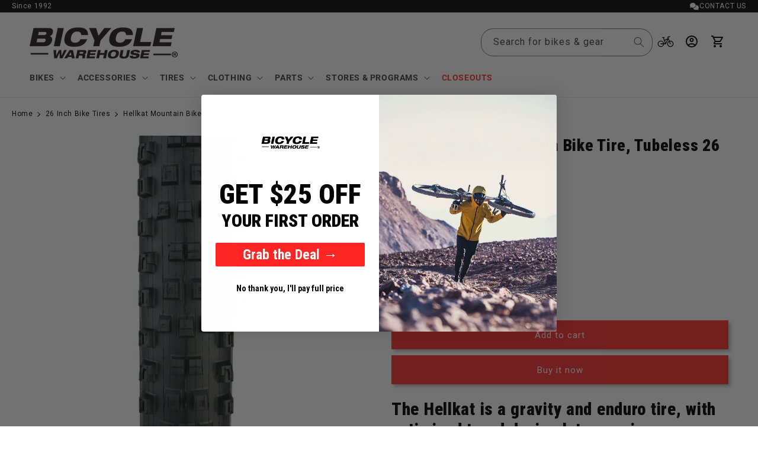

--- FILE ---
content_type: text/javascript; charset=utf-8
request_url: https://bicyclewarehouse.com/cart/update.js
body_size: -1883
content:
{"token":"hWN7oQBzM5UAOkEl1tsRJ41R?key=adfe4814caca0e294baeec558635b35b","note":"","attributes":{"r_cart_token":"50486270c9bd84baf93515a3e4388885","_barId":"2203c302-8dc1-44c5-a2c8-ec425760b54d"},"original_total_price":0,"total_price":0,"total_discount":0,"total_weight":0.0,"item_count":0,"items":[],"requires_shipping":false,"currency":"USD","items_subtotal_price":0,"cart_level_discount_applications":[],"discount_codes":[],"items_changelog":{"added":[]}}

--- FILE ---
content_type: text/javascript; charset=utf-8
request_url: https://bicyclewarehouse.com/products/kenda-hellkat-tire-26-x-2-4-tubeless-folding-black-120tpi-atc.js
body_size: -2002
content:
{"id":6767278751846,"title":"Hellkat Mountain Bike Tire, Tubeless 26 x 2.4\"","handle":"kenda-hellkat-tire-26-x-2-4-tubeless-folding-black-120tpi-atc","description":"\u003ch2\u003eThe Hellkat is a gravity and enduro tire, with optimized tread design lets you rip across a wide range of conditions, never letting you down through sharp turns or aggressive braking. Equipped with a gravity casing, the Hellkat is unimpressed by any sharp object you may encounter on your ride. Don't be just fast - be fast as hell!\u003c\/h2\u003e\n\u003ch3\u003eFeatures\u003c\/h3\u003e\n\u003cul class=\"bullet-points bullet-points-collapsed\"\u003e\n\u003cli class=\"model-bullet\"\u003eVersatile - Tread design is optimized for a wide range of conditions balancing traction, handling and rolling speed\u003c\/li\u003e\n\u003cli class=\"model-bullet\"\u003eFront and Rear application\u003c\/li\u003e\n\u003cli class=\"product-bullet\"\u003eOptimized for trail riding, the Advanced Trail Casing (ATC) is lighter and more supple, utilizing a layer of SCT on the sidewalls and a K-Armor belt under the tread area. K-Armor allows for a tighter weave and the use of less rubber, resulting in a lighter tire and a casing that is supple enough to allow the knobs to flex and form under load, yet still protects from pinch flats, punctures and cuts\u003c\/li\u003e\n\u003c\/ul\u003e\n\u003ch3\u003eSpecifications\u003c\/h3\u003e\n\u003cul\u003e\n\u003cli\u003e\n\u003cstrong\u003eISO Diameter:\u003c\/strong\u003e\u003cspan\u003e \u003c\/span\u003e559 \/ 26\" MTN\u003c\/li\u003e\n\u003cli\u003e\n\u003cstrong\u003eFlat Protection:\u003c\/strong\u003e\u003cspan\u003e \u003c\/span\u003eTread and Sidewall\u003c\/li\u003e\n\u003cli\u003e\n\u003cstrong\u003eTPI:\u003c\/strong\u003e\u003cspan\u003e \u003c\/span\u003e120\u003c\/li\u003e\n\u003cli\u003e\n\u003cstrong\u003eLabeled Size:\u003c\/strong\u003e\u003cspan\u003e \u003c\/span\u003e26 x 2.4\u003c\/li\u003e\n\u003cli\u003e\n\u003cstrong\u003eColor:\u003c\/strong\u003e\u003cspan\u003e \u003c\/span\u003eBlack\u003c\/li\u003e\n\u003cli\u003e\n\u003cstrong\u003ePSI:\u003c\/strong\u003e\u003cspan\u003e \u003c\/span\u003e50\u003c\/li\u003e\n\u003cli\u003e\n\u003cstrong\u003eISO Width (mm):\u003c\/strong\u003e\u003cspan\u003e \u003c\/span\u003e60\u003c\/li\u003e\n\u003cli\u003e\n\u003cstrong\u003eDefined Color:\u003c\/strong\u003e\u003cspan\u003e \u003c\/span\u003eBlack\u003c\/li\u003e\n\u003cli\u003e\n\u003cstrong\u003eTire Intended Use:\u003c\/strong\u003e\u003cspan\u003e \u003c\/span\u003eMountain\u003c\/li\u003e\n\u003cli\u003e\n\u003cstrong\u003eWeight:\u003c\/strong\u003e\u003cspan\u003e \u003c\/span\u003e807\u003c\/li\u003e\n\u003cli\u003e\n\u003cstrong\u003eTire Type:\u003c\/strong\u003e\u003cspan\u003e \u003c\/span\u003eTubeless Ready Clincher\u003c\/li\u003e\n\u003cli\u003e\n\u003cstrong\u003eTire Bead:\u003c\/strong\u003e\u003cspan\u003e \u003c\/span\u003eFolding\u003c\/li\u003e\n\u003cli\u003e\n\u003cstrong\u003eTire Diameter:\u003c\/strong\u003e\u003cspan\u003e \u003c\/span\u003e26\"\u003c\/li\u003e\n\u003c\/ul\u003e","published_at":"2022-09-21T11:14:22-07:00","created_at":"2022-08-02T19:59:55-07:00","vendor":"Kenda","type":"Tires","tags":["check-inventory","gear","MASTERLINQ","parts","tubeless"],"price":8495,"price_min":8495,"price_max":8495,"available":true,"price_varies":false,"compare_at_price":8495,"compare_at_price_min":8495,"compare_at_price_max":8495,"compare_at_price_varies":false,"variants":[{"id":39752946024550,"title":"26 x 2.4\"","option1":"26 x 2.4\"","option2":null,"option3":null,"sku":"TR2852","requires_shipping":true,"taxable":true,"featured_image":null,"available":true,"name":"Hellkat Mountain Bike Tire, Tubeless 26 x 2.4\" - 26 x 2.4\"","public_title":"26 x 2.4\"","options":["26 x 2.4\""],"price":8495,"weight":816,"compare_at_price":8495,"inventory_quantity":7,"inventory_management":"shopify","inventory_policy":"deny","barcode":"47853647747","quantity_rule":{"min":1,"max":null,"increment":1},"quantity_price_breaks":[],"requires_selling_plan":false,"selling_plan_allocations":[]}],"images":["\/\/cdn.shopify.com\/s\/files\/1\/0286\/1214\/products\/TR4028-01_31fb0b71-420b-4e69-a701-e783ce8e2be5.jpg?v=1663813854","\/\/cdn.shopify.com\/s\/files\/1\/0286\/1214\/products\/TR4028-02_eb3a68a8-4c4c-4435-ab78-8cf1bd0e0d85.jpg?v=1663813857"],"featured_image":"\/\/cdn.shopify.com\/s\/files\/1\/0286\/1214\/products\/TR4028-01_31fb0b71-420b-4e69-a701-e783ce8e2be5.jpg?v=1663813854","options":[{"name":"Size","position":1,"values":["26 x 2.4\""]}],"url":"\/products\/kenda-hellkat-tire-26-x-2-4-tubeless-folding-black-120tpi-atc","media":[{"alt":"Kenda  Hellkat Tire - 26 x 2.4, Tubeless, Folding, Black, 120tpi, ATC","id":21476916920422,"position":1,"preview_image":{"aspect_ratio":1.0,"height":900,"width":900,"src":"https:\/\/cdn.shopify.com\/s\/files\/1\/0286\/1214\/products\/TR4028-01_31fb0b71-420b-4e69-a701-e783ce8e2be5.jpg?v=1663813854"},"aspect_ratio":1.0,"height":900,"media_type":"image","src":"https:\/\/cdn.shopify.com\/s\/files\/1\/0286\/1214\/products\/TR4028-01_31fb0b71-420b-4e69-a701-e783ce8e2be5.jpg?v=1663813854","width":900},{"alt":"Kenda Hellkat Mountain Bike Tire - 26 x 2.4, Tubeless, Folding, Black, 120tpi, ATC - Tires - Bicycle Warehouse","id":21476916953190,"position":2,"preview_image":{"aspect_ratio":1.0,"height":640,"width":640,"src":"https:\/\/cdn.shopify.com\/s\/files\/1\/0286\/1214\/products\/TR4028-02_eb3a68a8-4c4c-4435-ab78-8cf1bd0e0d85.jpg?v=1663813857"},"aspect_ratio":1.0,"height":640,"media_type":"image","src":"https:\/\/cdn.shopify.com\/s\/files\/1\/0286\/1214\/products\/TR4028-02_eb3a68a8-4c4c-4435-ab78-8cf1bd0e0d85.jpg?v=1663813857","width":640}],"requires_selling_plan":false,"selling_plan_groups":[]}

--- FILE ---
content_type: text/javascript; charset=utf-8
request_url: https://bicyclewarehouse.com/cart/update.js
body_size: -1858
content:
{"token":"hWN7oQBzM5UAOkEl1tsRJ41R?key=adfe4814caca0e294baeec558635b35b","note":null,"attributes":{"r_cart_token":"50486270c9bd84baf93515a3e4388885"},"original_total_price":0,"total_price":0,"total_discount":0,"total_weight":0.0,"item_count":0,"items":[],"requires_shipping":false,"currency":"USD","items_subtotal_price":0,"cart_level_discount_applications":[],"discount_codes":[],"items_changelog":{"added":[]}}

--- FILE ---
content_type: text/javascript; charset=utf-8
request_url: https://bicyclewarehouse.com/products/kenda-hellkat-tire-26-x-2-4-tubeless-folding-black-120tpi-atc.js
body_size: -1930
content:
{"id":6767278751846,"title":"Hellkat Mountain Bike Tire, Tubeless 26 x 2.4\"","handle":"kenda-hellkat-tire-26-x-2-4-tubeless-folding-black-120tpi-atc","description":"\u003ch2\u003eThe Hellkat is a gravity and enduro tire, with optimized tread design lets you rip across a wide range of conditions, never letting you down through sharp turns or aggressive braking. Equipped with a gravity casing, the Hellkat is unimpressed by any sharp object you may encounter on your ride. Don't be just fast - be fast as hell!\u003c\/h2\u003e\n\u003ch3\u003eFeatures\u003c\/h3\u003e\n\u003cul class=\"bullet-points bullet-points-collapsed\"\u003e\n\u003cli class=\"model-bullet\"\u003eVersatile - Tread design is optimized for a wide range of conditions balancing traction, handling and rolling speed\u003c\/li\u003e\n\u003cli class=\"model-bullet\"\u003eFront and Rear application\u003c\/li\u003e\n\u003cli class=\"product-bullet\"\u003eOptimized for trail riding, the Advanced Trail Casing (ATC) is lighter and more supple, utilizing a layer of SCT on the sidewalls and a K-Armor belt under the tread area. K-Armor allows for a tighter weave and the use of less rubber, resulting in a lighter tire and a casing that is supple enough to allow the knobs to flex and form under load, yet still protects from pinch flats, punctures and cuts\u003c\/li\u003e\n\u003c\/ul\u003e\n\u003ch3\u003eSpecifications\u003c\/h3\u003e\n\u003cul\u003e\n\u003cli\u003e\n\u003cstrong\u003eISO Diameter:\u003c\/strong\u003e\u003cspan\u003e \u003c\/span\u003e559 \/ 26\" MTN\u003c\/li\u003e\n\u003cli\u003e\n\u003cstrong\u003eFlat Protection:\u003c\/strong\u003e\u003cspan\u003e \u003c\/span\u003eTread and Sidewall\u003c\/li\u003e\n\u003cli\u003e\n\u003cstrong\u003eTPI:\u003c\/strong\u003e\u003cspan\u003e \u003c\/span\u003e120\u003c\/li\u003e\n\u003cli\u003e\n\u003cstrong\u003eLabeled Size:\u003c\/strong\u003e\u003cspan\u003e \u003c\/span\u003e26 x 2.4\u003c\/li\u003e\n\u003cli\u003e\n\u003cstrong\u003eColor:\u003c\/strong\u003e\u003cspan\u003e \u003c\/span\u003eBlack\u003c\/li\u003e\n\u003cli\u003e\n\u003cstrong\u003ePSI:\u003c\/strong\u003e\u003cspan\u003e \u003c\/span\u003e50\u003c\/li\u003e\n\u003cli\u003e\n\u003cstrong\u003eISO Width (mm):\u003c\/strong\u003e\u003cspan\u003e \u003c\/span\u003e60\u003c\/li\u003e\n\u003cli\u003e\n\u003cstrong\u003eDefined Color:\u003c\/strong\u003e\u003cspan\u003e \u003c\/span\u003eBlack\u003c\/li\u003e\n\u003cli\u003e\n\u003cstrong\u003eTire Intended Use:\u003c\/strong\u003e\u003cspan\u003e \u003c\/span\u003eMountain\u003c\/li\u003e\n\u003cli\u003e\n\u003cstrong\u003eWeight:\u003c\/strong\u003e\u003cspan\u003e \u003c\/span\u003e807\u003c\/li\u003e\n\u003cli\u003e\n\u003cstrong\u003eTire Type:\u003c\/strong\u003e\u003cspan\u003e \u003c\/span\u003eTubeless Ready Clincher\u003c\/li\u003e\n\u003cli\u003e\n\u003cstrong\u003eTire Bead:\u003c\/strong\u003e\u003cspan\u003e \u003c\/span\u003eFolding\u003c\/li\u003e\n\u003cli\u003e\n\u003cstrong\u003eTire Diameter:\u003c\/strong\u003e\u003cspan\u003e \u003c\/span\u003e26\"\u003c\/li\u003e\n\u003c\/ul\u003e","published_at":"2022-09-21T11:14:22-07:00","created_at":"2022-08-02T19:59:55-07:00","vendor":"Kenda","type":"Tires","tags":["check-inventory","gear","MASTERLINQ","parts","tubeless"],"price":8495,"price_min":8495,"price_max":8495,"available":true,"price_varies":false,"compare_at_price":8495,"compare_at_price_min":8495,"compare_at_price_max":8495,"compare_at_price_varies":false,"variants":[{"id":39752946024550,"title":"26 x 2.4\"","option1":"26 x 2.4\"","option2":null,"option3":null,"sku":"TR2852","requires_shipping":true,"taxable":true,"featured_image":null,"available":true,"name":"Hellkat Mountain Bike Tire, Tubeless 26 x 2.4\" - 26 x 2.4\"","public_title":"26 x 2.4\"","options":["26 x 2.4\""],"price":8495,"weight":816,"compare_at_price":8495,"inventory_quantity":7,"inventory_management":"shopify","inventory_policy":"deny","barcode":"47853647747","quantity_rule":{"min":1,"max":null,"increment":1},"quantity_price_breaks":[],"requires_selling_plan":false,"selling_plan_allocations":[]}],"images":["\/\/cdn.shopify.com\/s\/files\/1\/0286\/1214\/products\/TR4028-01_31fb0b71-420b-4e69-a701-e783ce8e2be5.jpg?v=1663813854","\/\/cdn.shopify.com\/s\/files\/1\/0286\/1214\/products\/TR4028-02_eb3a68a8-4c4c-4435-ab78-8cf1bd0e0d85.jpg?v=1663813857"],"featured_image":"\/\/cdn.shopify.com\/s\/files\/1\/0286\/1214\/products\/TR4028-01_31fb0b71-420b-4e69-a701-e783ce8e2be5.jpg?v=1663813854","options":[{"name":"Size","position":1,"values":["26 x 2.4\""]}],"url":"\/products\/kenda-hellkat-tire-26-x-2-4-tubeless-folding-black-120tpi-atc","media":[{"alt":"Kenda  Hellkat Tire - 26 x 2.4, Tubeless, Folding, Black, 120tpi, ATC","id":21476916920422,"position":1,"preview_image":{"aspect_ratio":1.0,"height":900,"width":900,"src":"https:\/\/cdn.shopify.com\/s\/files\/1\/0286\/1214\/products\/TR4028-01_31fb0b71-420b-4e69-a701-e783ce8e2be5.jpg?v=1663813854"},"aspect_ratio":1.0,"height":900,"media_type":"image","src":"https:\/\/cdn.shopify.com\/s\/files\/1\/0286\/1214\/products\/TR4028-01_31fb0b71-420b-4e69-a701-e783ce8e2be5.jpg?v=1663813854","width":900},{"alt":"Kenda Hellkat Mountain Bike Tire - 26 x 2.4, Tubeless, Folding, Black, 120tpi, ATC - Tires - Bicycle Warehouse","id":21476916953190,"position":2,"preview_image":{"aspect_ratio":1.0,"height":640,"width":640,"src":"https:\/\/cdn.shopify.com\/s\/files\/1\/0286\/1214\/products\/TR4028-02_eb3a68a8-4c4c-4435-ab78-8cf1bd0e0d85.jpg?v=1663813857"},"aspect_ratio":1.0,"height":640,"media_type":"image","src":"https:\/\/cdn.shopify.com\/s\/files\/1\/0286\/1214\/products\/TR4028-02_eb3a68a8-4c4c-4435-ab78-8cf1bd0e0d85.jpg?v=1663813857","width":640}],"requires_selling_plan":false,"selling_plan_groups":[]}

--- FILE ---
content_type: text/javascript; charset=utf-8
request_url: https://bicyclewarehouse.com/products/kenda-hellkat-tire-26-x-2-4-tubeless-folding-black-120tpi-atc.js
body_size: -1934
content:
{"id":6767278751846,"title":"Hellkat Mountain Bike Tire, Tubeless 26 x 2.4\"","handle":"kenda-hellkat-tire-26-x-2-4-tubeless-folding-black-120tpi-atc","description":"\u003ch2\u003eThe Hellkat is a gravity and enduro tire, with optimized tread design lets you rip across a wide range of conditions, never letting you down through sharp turns or aggressive braking. Equipped with a gravity casing, the Hellkat is unimpressed by any sharp object you may encounter on your ride. Don't be just fast - be fast as hell!\u003c\/h2\u003e\n\u003ch3\u003eFeatures\u003c\/h3\u003e\n\u003cul class=\"bullet-points bullet-points-collapsed\"\u003e\n\u003cli class=\"model-bullet\"\u003eVersatile - Tread design is optimized for a wide range of conditions balancing traction, handling and rolling speed\u003c\/li\u003e\n\u003cli class=\"model-bullet\"\u003eFront and Rear application\u003c\/li\u003e\n\u003cli class=\"product-bullet\"\u003eOptimized for trail riding, the Advanced Trail Casing (ATC) is lighter and more supple, utilizing a layer of SCT on the sidewalls and a K-Armor belt under the tread area. K-Armor allows for a tighter weave and the use of less rubber, resulting in a lighter tire and a casing that is supple enough to allow the knobs to flex and form under load, yet still protects from pinch flats, punctures and cuts\u003c\/li\u003e\n\u003c\/ul\u003e\n\u003ch3\u003eSpecifications\u003c\/h3\u003e\n\u003cul\u003e\n\u003cli\u003e\n\u003cstrong\u003eISO Diameter:\u003c\/strong\u003e\u003cspan\u003e \u003c\/span\u003e559 \/ 26\" MTN\u003c\/li\u003e\n\u003cli\u003e\n\u003cstrong\u003eFlat Protection:\u003c\/strong\u003e\u003cspan\u003e \u003c\/span\u003eTread and Sidewall\u003c\/li\u003e\n\u003cli\u003e\n\u003cstrong\u003eTPI:\u003c\/strong\u003e\u003cspan\u003e \u003c\/span\u003e120\u003c\/li\u003e\n\u003cli\u003e\n\u003cstrong\u003eLabeled Size:\u003c\/strong\u003e\u003cspan\u003e \u003c\/span\u003e26 x 2.4\u003c\/li\u003e\n\u003cli\u003e\n\u003cstrong\u003eColor:\u003c\/strong\u003e\u003cspan\u003e \u003c\/span\u003eBlack\u003c\/li\u003e\n\u003cli\u003e\n\u003cstrong\u003ePSI:\u003c\/strong\u003e\u003cspan\u003e \u003c\/span\u003e50\u003c\/li\u003e\n\u003cli\u003e\n\u003cstrong\u003eISO Width (mm):\u003c\/strong\u003e\u003cspan\u003e \u003c\/span\u003e60\u003c\/li\u003e\n\u003cli\u003e\n\u003cstrong\u003eDefined Color:\u003c\/strong\u003e\u003cspan\u003e \u003c\/span\u003eBlack\u003c\/li\u003e\n\u003cli\u003e\n\u003cstrong\u003eTire Intended Use:\u003c\/strong\u003e\u003cspan\u003e \u003c\/span\u003eMountain\u003c\/li\u003e\n\u003cli\u003e\n\u003cstrong\u003eWeight:\u003c\/strong\u003e\u003cspan\u003e \u003c\/span\u003e807\u003c\/li\u003e\n\u003cli\u003e\n\u003cstrong\u003eTire Type:\u003c\/strong\u003e\u003cspan\u003e \u003c\/span\u003eTubeless Ready Clincher\u003c\/li\u003e\n\u003cli\u003e\n\u003cstrong\u003eTire Bead:\u003c\/strong\u003e\u003cspan\u003e \u003c\/span\u003eFolding\u003c\/li\u003e\n\u003cli\u003e\n\u003cstrong\u003eTire Diameter:\u003c\/strong\u003e\u003cspan\u003e \u003c\/span\u003e26\"\u003c\/li\u003e\n\u003c\/ul\u003e","published_at":"2022-09-21T11:14:22-07:00","created_at":"2022-08-02T19:59:55-07:00","vendor":"Kenda","type":"Tires","tags":["check-inventory","gear","MASTERLINQ","parts","tubeless"],"price":8495,"price_min":8495,"price_max":8495,"available":true,"price_varies":false,"compare_at_price":8495,"compare_at_price_min":8495,"compare_at_price_max":8495,"compare_at_price_varies":false,"variants":[{"id":39752946024550,"title":"26 x 2.4\"","option1":"26 x 2.4\"","option2":null,"option3":null,"sku":"TR2852","requires_shipping":true,"taxable":true,"featured_image":null,"available":true,"name":"Hellkat Mountain Bike Tire, Tubeless 26 x 2.4\" - 26 x 2.4\"","public_title":"26 x 2.4\"","options":["26 x 2.4\""],"price":8495,"weight":816,"compare_at_price":8495,"inventory_quantity":7,"inventory_management":"shopify","inventory_policy":"deny","barcode":"47853647747","quantity_rule":{"min":1,"max":null,"increment":1},"quantity_price_breaks":[],"requires_selling_plan":false,"selling_plan_allocations":[]}],"images":["\/\/cdn.shopify.com\/s\/files\/1\/0286\/1214\/products\/TR4028-01_31fb0b71-420b-4e69-a701-e783ce8e2be5.jpg?v=1663813854","\/\/cdn.shopify.com\/s\/files\/1\/0286\/1214\/products\/TR4028-02_eb3a68a8-4c4c-4435-ab78-8cf1bd0e0d85.jpg?v=1663813857"],"featured_image":"\/\/cdn.shopify.com\/s\/files\/1\/0286\/1214\/products\/TR4028-01_31fb0b71-420b-4e69-a701-e783ce8e2be5.jpg?v=1663813854","options":[{"name":"Size","position":1,"values":["26 x 2.4\""]}],"url":"\/products\/kenda-hellkat-tire-26-x-2-4-tubeless-folding-black-120tpi-atc","media":[{"alt":"Kenda  Hellkat Tire - 26 x 2.4, Tubeless, Folding, Black, 120tpi, ATC","id":21476916920422,"position":1,"preview_image":{"aspect_ratio":1.0,"height":900,"width":900,"src":"https:\/\/cdn.shopify.com\/s\/files\/1\/0286\/1214\/products\/TR4028-01_31fb0b71-420b-4e69-a701-e783ce8e2be5.jpg?v=1663813854"},"aspect_ratio":1.0,"height":900,"media_type":"image","src":"https:\/\/cdn.shopify.com\/s\/files\/1\/0286\/1214\/products\/TR4028-01_31fb0b71-420b-4e69-a701-e783ce8e2be5.jpg?v=1663813854","width":900},{"alt":"Kenda Hellkat Mountain Bike Tire - 26 x 2.4, Tubeless, Folding, Black, 120tpi, ATC - Tires - Bicycle Warehouse","id":21476916953190,"position":2,"preview_image":{"aspect_ratio":1.0,"height":640,"width":640,"src":"https:\/\/cdn.shopify.com\/s\/files\/1\/0286\/1214\/products\/TR4028-02_eb3a68a8-4c4c-4435-ab78-8cf1bd0e0d85.jpg?v=1663813857"},"aspect_ratio":1.0,"height":640,"media_type":"image","src":"https:\/\/cdn.shopify.com\/s\/files\/1\/0286\/1214\/products\/TR4028-02_eb3a68a8-4c4c-4435-ab78-8cf1bd0e0d85.jpg?v=1663813857","width":640}],"requires_selling_plan":false,"selling_plan_groups":[]}